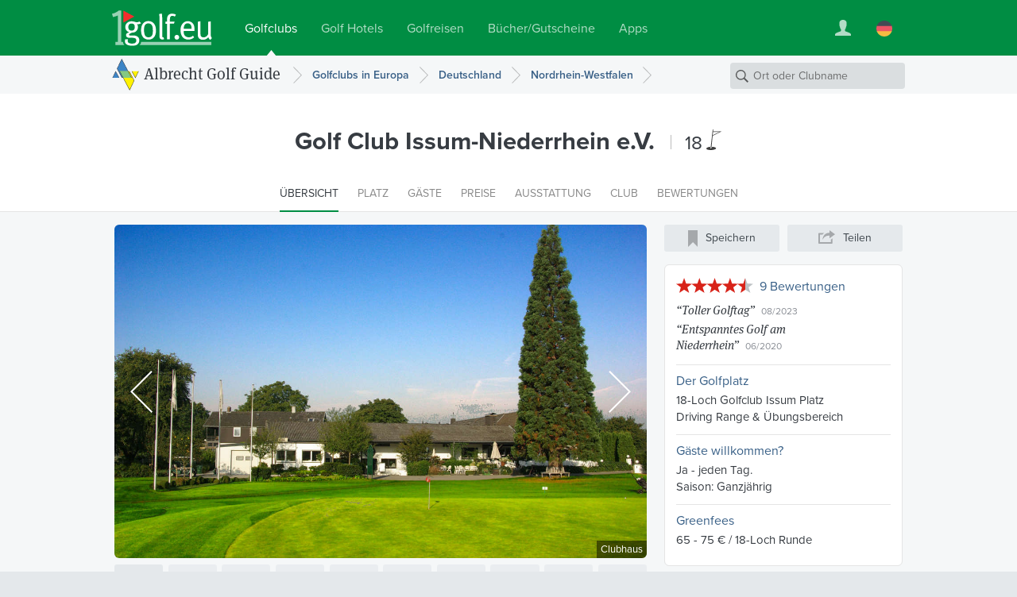

--- FILE ---
content_type: text/html; charset=UTF-8
request_url: https://www.1golf.eu/club/golf-club-issum-niederrhein-ev/
body_size: 14833
content:
<!DOCTYPE html>
<html lang="de" class="v3 no-js output-target-web">
<head>
<meta charset="utf-8">
<title>Golf Club Issum-Niederrhein e.V., Issum - Albrecht Golf Führer</title>
<meta name="description" content="Detaillierte Platz Informationen mit Fotos, Greenfees, Anfahrtsplaner, Hotels und Wetter für Golf Club Issum-Niederrhein e.V., Issum." />
<meta name="viewport" content="width=device-width, initial-scale=1.0" />
<meta name="apple-itunes-app" content="app-id=420296848">
<meta name="referrer" content="origin-when-cross-origin" />
<meta name="robots" content="index, follow, NOODP" />
<link rel="canonical" href="https://www.1golf.eu/club/golf-club-issum-niederrhein-ev/" />
<link rel="alternate" hreflang="de" href="https://www.1golf.eu/club/golf-club-issum-niederrhein-ev/" />
<link rel="alternate" hreflang="en" href="https://www.1golf.eu/en/club/golf-club-issum-niederrhein-ev/" />
<link rel="alternate" hreflang="es" href="https://www.1golf.eu/es/club/golf-club-issum-niederrhein-ev/" />
<link rel="alternate" hreflang="it" href="https://www.1golf.eu/it/club/golf-club-issum-niederrhein-ev/" />
<link rel="alternate" hreflang="x-default" href="https://www.1golf.eu/en/club/golf-club-issum-niederrhein-ev/" />
<link rel="preload" href="https://cdn-cookieyes.com/client_data/966c98ebd85cea2fdae65518/script.js"  as="script">
<link rel="preload" href="https://cdn-cookieyes.com/client_data/966c98ebd85cea2fdae65518/banner.js"  as="script">
<script>(function(w,d,s,l,i){w[l]=w[l]||[];w[l].push({'gtm.start':
new Date().getTime(),event:'gtm.js'});var f=d.getElementsByTagName(s)[0],
j=d.createElement(s),dl=l!='dataLayer'?'&l='+l:'';j.async=true;j.src=
'https://www.googletagmanager.com/gtm.js?id='+i+dl;f.parentNode.insertBefore(j,f);
})(window,document,'script','dataLayer','GTM-PS5BG792');</script>
<link rel="preconnect" href="https://use.typekit.net/">
<link rel="preconnect" href="https://use.typekit.net/" crossorigin>
<link rel="preconnect" href="https://p.typekit.net">
<link rel="preload" as="style" href="https://use.typekit.net/cld1qkm.css" />
<link rel="stylesheet" media="print" href="https://use.typekit.net/cld1qkm.css" onload="this.onload=null;this.media='all'">
<noscript><link rel="stylesheet" href="https://use.typekit.net/cld1qkm.css"></noscript><link rel="stylesheet" href="/css-v3/build/1769725997/global.css">
<link rel="stylesheet" href="/css-v3/build/1769725997/golf-club-detail.css">
<script src="/js-v3/build/1769726005/global.js" defer></script>
<script src="/js-v3/build/1769726005/golf-club-detail.js" defer></script>
<link rel="icon" href="/static/img/favicon/favicon.ico" sizes="any">
<link rel="icon" href="/static/img/favicon/favicon.svg" type="image/svg+xml">
<link rel="apple-touch-icon" href="/static/img/favicon/apple-touch-icon.png">
<link rel="manifest" href="/manifest.webmanifest">
<meta property="og:title" content="Golf Club Issum-Niederrhein e.V., Issum">
<meta property="og:description" content="Detaillierte Platz Informationen mit Fotos, Greenfees, Anfahrtsplaner, Hotels und Wetter für Golf Club Issum-Niederrhein e.V., Issum.">
<meta property="og:url" content="https://www.1golf.eu/club/golf-club-issum-niederrhein-ev/">
<meta property="og:type" content="website">
<meta property="og:site_name" content="Albrecht Golf Guide">
<meta property="og:image" content="https://www.1golf.eu/images/golfclubs/golf-club-issum-niederrhein-e-v_098083_1280-1280-70-0-0-0.jpg?v=ede5c41d">
<meta property="og:image:width" content="1280">
<meta property="og:image:height" content="857">
<meta property="og:locale" content="de_DE">
<meta name="twitter:card" content="summary_large_image">
<script type="application/ld+json">{"@context":"https://schema.org","@type":"GolfCourse","name":"Golf Club Issum-Niederrhein e.V.","url":"https://www.1golf.eu/club/golf-club-issum-niederrhein-ev/","geo":{"@type":"GeoCoordinates","latitude":"51.53155","longitude":"6.450681"},"address":{"@type":"PostalAddress","addressCountry":"DE","addressLocality":"Issum","postalCode":"47661","streetAddress":"Pauenweg 70"},"telephone":"+49 2835 92310","image":"https://www.1golf.eu/images/golfclubs/golf-club-issum-niederrhein-ev_098083_full.jpg","aggregateRating":{"@type":"AggregateRating","ratingValue":"4.3","reviewCount":"9","bestRating":"5"},"priceRange":"65 - 75 \u20ac / 18-Loch Runde"}</script>
</head>
<body class="de secure no-ads">
<noscript><iframe src="https://www.googletagmanager.com/ns.html?id=GTM-PS5BG792" height="0" width="0" style="display:none;visibility:hidden"></iframe></noscript>
<div class="page page--item page--geo-item-homepage page--golfclub-homepage"><header class="page-header page-header--green page-header-- has-navbar has-navbar-on-mobile page-header--v4"><div class="page-header__wrapper"><div class="page-header__bd"><a class="page-header__logo" title="Golfclubs bei 1Golf.eu" href="/"><img class="image" src="[data-uri]" alt="" width="126" height="45" /></a><nav class="site-menu"><ul class="link-list"><li class="site-menu-item is-selected" data-key="GOLF_CLUBS"><a class="site-menu-item__link" href="/"><span class="site-menu-item__title">Golfclubs</span></a></li><li class="site-menu-item" data-key="HOTELS"><a class="site-menu-item__link" href="/golf-hotels/"><span class="site-menu-item__title">Golf Hotels</span></a></li><li class="site-menu-item" data-key="TRAVEL"><a class="site-menu-item__link" href="/golfreisen/"><span class="site-menu-item__title">Golfreisen</span></a></li><li class="site-menu-item" data-key="SHOP"><a class="site-menu-item__link" href="/bookshop/"><span class="site-menu-item__title">Bücher/Gutscheine</span></a></li><li class="site-menu-item" data-key="MOBILE_APP"><a class="site-menu-item__link" href="/mobile-app/iphone/"><span class="site-menu-item__title">Apps</span></a></li></ul></nav><div class="page-header__toolbar"><div class="site-toolbar"><ul class="link-list"><li class="site-toolbar-item site-toolbar-item--user with-dropdown" title="Mein Konto" data-key="user"><a class="site-toolbar-item__link" href="#"><span class="icon icon--user-white"><img class="image" src="[data-uri]" alt="" /></span></a><div class="dropdown-menu dropdown" data-jsclass="DropdownMenu"><ul class="link-list"><li class="dropdown-menu-item dropdown-menu-item--sign-in"><a class="dropdown-menu-item__link" href="/sign-in/"><span class="dropdown-menu-item__title">Anmelden / Registrieren</span></a></li><li class="dropdown-menu-item dropdown-menu-item--saved-items"><a class="dropdown-menu-item__link" href="/account/saved-items/"><span class="dropdown-menu-item__title">Merkliste</span></a></li></ul></div></li><li class="site-toolbar-item site-toolbar-item--language with-dropdown" title="Sprache" data-key="language"><a class="site-toolbar-item__link" href="#"><span class="icon icon--lang-flag icon--lang-flag-de"><img class="image" src="[data-uri]" alt="" /></span></a><div class="dropdown-menu dropdown" data-jsclass="DropdownMenu"><ul class="link-list"><li class="dropdown-menu-item is-selected"><a class="dropdown-menu-item__link" href="/club/golf-club-issum-niederrhein-ev/"><span class="icon icon--lang-flag icon--lang-flag-de"><img class="image" src="[data-uri]" alt="" /></span><span class="dropdown-menu-item__title">Deutsch</span></a></li><li class="dropdown-menu-item"><a class="dropdown-menu-item__link" href="/en/club/golf-club-issum-niederrhein-ev/"><span class="icon icon--lang-flag icon--lang-flag-en"><img class="image" src="[data-uri]" alt="" /></span><span class="dropdown-menu-item__title">English</span></a></li><li class="dropdown-menu-item"><a class="dropdown-menu-item__link" href="/es/club/golf-club-issum-niederrhein-ev/"><span class="icon icon--lang-flag icon--lang-flag-es"><img class="image" src="[data-uri]" alt="" /></span><span class="dropdown-menu-item__title">Español</span></a></li><li class="dropdown-menu-item"><a class="dropdown-menu-item__link" href="/it/club/golf-club-issum-niederrhein-ev/"><span class="icon icon--lang-flag icon--lang-flag-it"><img class="image" src="[data-uri]" alt="" /></span><span class="dropdown-menu-item__title">Italiano</span></a></li></ul></div></li></ul></div></div></div></div><div class="navigation-bar navigation-bar--v4"><div class="navigation-bar__bd"><h3 class="section-logo section-logo--medium"><a class="section-logo__link" href="/">Albrecht Golf Guide</a></h3><nav class="breadcrumb-trail breadcrumb-trail--v4" role="navigation"><ol><li class="breadcrumb"><a class="breadcrumb__link" href="/golfclubs/europa/"><span class="breadcrumb__title">Golfclubs in Europa</span></a></li><li class="breadcrumb"><a class="breadcrumb__link" href="/golfclubs/deutschland/"><span class="breadcrumb__title">Deutschland</span></a></li><li class="breadcrumb"><a class="breadcrumb__link" href="/golfclubs/deutschland/nordrhein-westfalen/"><span class="breadcrumb__title">Nordrhein-Westfalen</span></a></li></ol></nav><form action="/golfclubs/" class="search-form search-form--navbar" data-search-type="local" data-item-type="golfclub" role="search"><p class="search-form__wrapper"><input type="search" name="q" class="search-form__field" value="" placeholder="Ort oder Clubname" /></p></form></div></div></header><section class="content"><div class="row-group scrollto" id="top"><div class="row row--white-bg row--centered row--page-title row--centered-page-title"><div class="row__content"><h1 class="row__title row__title--mid-length">Golf Club Issum-Niederrhein e.V.</h1><p class="gc-header-info"><span class="gc-header-info__holes"><span class="gc-header-info__holes-text">18</span><span class="gc-header-info__holes-symbol"> Loch</span></span></p></div></div><div class="row row--white-bg row--centered row--page-menu row--sticky row--extended"><nav class="row__content"><div class="page-menu"><ul class="page-menu__items"><li class="page-menu-item is-selected"><a class="page-menu-item__link" href="#top"><span class="page-menu-item__title">Übersicht</span></a></li><li class="page-menu-item"><a class="page-menu-item__link" href="#plaetze"><span class="page-menu-item__title">Platz</span></a></li><li class="page-menu-item"><a class="page-menu-item__link" href="#gaeste"><span class="page-menu-item__title">Gäste</span></a></li><li class="page-menu-item"><a class="page-menu-item__link" href="#preise"><span class="page-menu-item__title">Preise</span></a></li><li class="page-menu-item"><a class="page-menu-item__link" href="#ausstattung"><span class="page-menu-item__title">Ausstattung</span></a></li><li class="page-menu-item"><a class="page-menu-item__link" href="#club-info"><span class="page-menu-item__title">Club</span></a></li><li class="page-menu-item"><a class="page-menu-item__link" href="#bewertungen"><span class="page-menu-item__title">Bewertungen</span></a></li></ul></div></nav></div><div class="row row--super-light-bg row--right-sidebar row--item-overview row--gc-overview row--gc-overview-static"><div class="row__wrapper"><div class="row__content row__content--main"><div class="slideshow slideshow--geo-item-homepage"><div class="slideshow__images"><div class="fluid-image slideshow__image is-uninitialized is-centered" data-index="0" data-title="Clubhaus"><img class="image" src="/images/golfclubs/golf-club-issum-niederrhein-e-v_098083_1200-1200-60-0-0-0.jpg?v=ede5c41d" alt="Clubhaus" width="1200" height="803" /></div><div class="fluid-image slideshow__image is-uninitialized has-placeholder is-on-request is-centered" data-index="1" data-title="Bahn 3" data-image-url="/images/dynamic/076947/1200-1200-60-0-0-0.jpg?v=a32a3e68"><img class="image" src="[data-uri]" alt="" width="1200" height="800" /></div><div class="fluid-image slideshow__image is-uninitialized has-placeholder is-on-request is-centered" data-index="2" data-title="Bahn 14" data-image-url="/images/dynamic/076938/1200-1200-60-0-0-0.jpg?v=eee89713"><img class="image" src="[data-uri]" alt="" width="1200" height="900" /></div><div class="fluid-image slideshow__image is-uninitialized has-placeholder is-on-request is-centered" data-index="3" data-title="Brücke Bahn 17" data-image-url="/images/dynamic/076940/1200-1200-60-0-0-0.jpg?v=2752b0aa"><img class="image" src="[data-uri]" alt="" width="1200" height="900" /></div><div class="fluid-image slideshow__image is-uninitialized has-placeholder is-on-request is-centered" data-index="4" data-title="Golfen wie im Urlaub" data-image-url="/images/dynamic/076941/1200-1200-60-0-0-0.jpg?v=d2ce9e26"><img class="image" src="[data-uri]" alt="" width="1200" height="803" /></div><div class="fluid-image slideshow__image is-uninitialized has-placeholder is-on-request is-centered" data-index="5" data-title="Bahn 1" data-image-url="/images/dynamic/055074/1200-1200-60-0-0-0.jpg?v=dff068c4"><img class="image" src="[data-uri]" alt="" width="400" height="267" /></div><div class="fluid-image slideshow__image is-uninitialized has-placeholder is-on-request is-centered" data-index="6" data-title="Pauenhof" data-image-url="/images/dynamic/076944/1200-1200-60-0-0-0.jpg?v=21c98ff6"><img class="image" src="[data-uri]" alt="" width="1200" height="800" /></div><div class="fluid-image slideshow__image is-uninitialized has-placeholder is-on-request is-centered" data-index="7" data-title="Bahn 14" data-image-url="/images/dynamic/076943/1200-1200-60-0-0-0.jpg?v=335aca5d"><img class="image" src="[data-uri]" alt="" width="1200" height="800" /></div><div class="fluid-image slideshow__image is-uninitialized has-placeholder is-on-request is-centered" data-index="8" data-title="Übungsareal &quot;Alte 6&quot;" data-image-url="/images/dynamic/076945/1200-1200-60-0-0-0.jpg?v=4a25804e"><img class="image" src="[data-uri]" alt="" width="1200" height="800" /></div><div class="fluid-image slideshow__image is-uninitialized has-placeholder is-on-request is-centered" data-index="9" data-title="Bahn 1" data-image-url="/images/dynamic/076946/1200-1200-60-0-0-0.jpg?v=9c78e61d"><img class="image" src="[data-uri]" alt="" width="1200" height="800" /></div><div class="fluid-image slideshow__image is-uninitialized has-placeholder is-on-request is-centered" data-index="10" data-title="Bahn 8" data-image-url="/images/dynamic/076942/1200-1200-60-0-0-0.jpg?v=ce6f941a"><img class="image" src="[data-uri]" alt="" width="1200" height="800" /></div></div><div class="slideshow__thumbs"><a href="/images/golfclubs/golf-club-issum-niederrhein-ev_098083_full.jpg" title="Clubhaus" class="fluid-image slideshow__thumb is-selected is-uninitialized has-placeholder is-lazy is-centered" data-index="0" data-image-url="/images/dynamic/098083/120-120-60-0-0-0.jpg?v=ede5c41d"><img class="image" src="[data-uri]" alt="Clubhaus" width="120" height="80" /></a><a href="/images/golfclubs/golf-club-issum-niederrhein-ev_076947_full.jpg" title="Bahn 3" class="fluid-image slideshow__thumb is-uninitialized has-placeholder is-lazy is-centered" data-index="1" data-image-url="/images/dynamic/076947/120-120-60-0-0-0.jpg?v=a32a3e68"><img class="image" src="[data-uri]" alt="Bahn 3" width="120" height="80" /></a><a href="/images/golfclubs/golf-club-issum-niederrhein-ev_076938_full.jpg" title="Bahn 14" class="fluid-image slideshow__thumb is-uninitialized has-placeholder is-lazy is-centered" data-index="2" data-image-url="/images/dynamic/076938/120-120-60-0-0-0.jpg?v=eee89713"><img class="image" src="[data-uri]" alt="Bahn 14" width="120" height="90" /></a><a href="/images/golfclubs/golf-club-issum-niederrhein-ev_076940_full.jpg" title="Brücke Bahn 17" class="fluid-image slideshow__thumb is-uninitialized has-placeholder is-lazy is-centered" data-index="3" data-image-url="/images/dynamic/076940/120-120-60-0-0-0.jpg?v=2752b0aa"><img class="image" src="[data-uri]" alt="Brücke Bahn 17" width="120" height="90" /></a><a href="/images/golfclubs/golf-club-issum-niederrhein-ev_076941_full.jpg" title="Golfen wie im Urlaub" class="fluid-image slideshow__thumb is-uninitialized has-placeholder is-lazy is-centered" data-index="4" data-image-url="/images/dynamic/076941/120-120-60-0-0-0.jpg?v=d2ce9e26"><img class="image" src="[data-uri]" alt="Golfen wie im Urlaub" width="120" height="80" /></a><a href="/images/golfclubs/golf-club-issum-niederrhein-ev_055074_full.jpg" title="Bahn 1" class="fluid-image slideshow__thumb is-uninitialized has-placeholder is-lazy is-centered" data-index="5" data-image-url="/images/dynamic/055074/120-120-60-0-0-0.jpg?v=dff068c4"><img class="image" src="[data-uri]" alt="Bahn 1" width="120" height="80" /></a><a href="/images/golfclubs/golf-club-issum-niederrhein-ev_076944_full.jpg" title="Pauenhof" class="fluid-image slideshow__thumb is-uninitialized has-placeholder is-lazy is-centered" data-index="6" data-image-url="/images/dynamic/076944/120-120-60-0-0-0.jpg?v=21c98ff6"><img class="image" src="[data-uri]" alt="Pauenhof" width="120" height="80" /></a><a href="/images/golfclubs/golf-club-issum-niederrhein-ev_076943_full.jpg" title="Bahn 14" class="fluid-image slideshow__thumb is-uninitialized has-placeholder is-lazy is-centered" data-index="7" data-image-url="/images/dynamic/076943/120-120-60-0-0-0.jpg?v=335aca5d"><img class="image" src="[data-uri]" alt="Bahn 14" width="120" height="80" /></a><a href="/images/golfclubs/golf-club-issum-niederrhein-ev_076945_full.jpg" title="Übungsareal &quot;Alte 6&quot;" class="fluid-image slideshow__thumb is-uninitialized has-placeholder is-lazy is-centered" data-index="8" data-image-url="/images/dynamic/076945/120-120-60-0-0-0.jpg?v=4a25804e"><img class="image" src="[data-uri]" alt="Übungsareal &quot;Alte 6&quot;" width="120" height="80" /></a><a href="/images/golfclubs/golf-club-issum-niederrhein-ev_076946_full.jpg" title="Bahn 1" class="fluid-image slideshow__thumb is-uninitialized has-placeholder is-lazy is-centered" data-index="9" data-image-url="/images/dynamic/076946/120-120-60-0-0-0.jpg?v=9c78e61d"><img class="image" src="[data-uri]" alt="Bahn 1" width="120" height="80" /></a><a href="/images/golfclubs/golf-club-issum-niederrhein-ev_076942_full.jpg" title="Bahn 8" class="fluid-image slideshow__thumb is-uninitialized has-placeholder is-lazy is-centered" data-index="10" data-image-url="/images/dynamic/076942/120-120-60-0-0-0.jpg?v=ce6f941a"><img class="image" src="[data-uri]" alt="Bahn 8" width="120" height="80" /></a></div></div><div class="gc-contact-sheet"><div class="item-logo"><img class="image" src="/images/dynamic/076921/210-210-95-0-0-0.png?v=07c3c9c9" alt="Golf Club Issum-Niederrhein e.V. (Logo)" width="105" height="105" /></div><div class="address-view vcard"><p class="address-view__name fn"><strong>Golf Club Issum-Niederrhein e.V.</strong></p><p class="address-view__addr adr">Pauenweg 70, D-47661 Issum, Deutschland</p><div class="address-view__contacts"><p class="address-view__numbers"><span class="address-view__phone">Tel.: <span class="tel">+49 2835 92310</span></span></p><p class="address-view__links"><a href="mailto:collector@golfclub-issum.de" class="email">collector@golfclub-issum.de</a><br/><a href="http://www.golfclub-issum.de" class="url" target="_blank">www.golfclub-issum.de</a></p></div></div><div class="mini-map"><div class="mini-map__marker" style="left: 18px; top: 49px;"></div><img class="image mini-map__map" src="/img/static/mini-maps/de@2x.png" alt="" width="120" height="120" /></div></div></div><div class="row__content row__content--sidebar"><div class="item-toolbar"><ul class="link-list"><li class="item-toolbar-button item-toolbar-button--map"><button class="item-toolbar-button__button"><span class="icon icon--location-gray"><img class="image" src="[data-uri]" alt="" /></span><span class="item-toolbar-button__title">Karte</span></button></li><li class="item-toolbar-button item-toolbar-button--bookmark" data-link="/account/saved-items/?a=add&amp;itemId=12986"><button class="item-toolbar-button__button"><span class="icon icon--bookmark-gray"><img class="image" src="[data-uri]" alt="" /></span><span class="item-toolbar-button__title">Speichern</span></button></li><li class="item-toolbar-button item-toolbar-button--share" data-share-title="Golf Club Issum-Niederrhein e.V." data-share-image-url="https://www.1golf.eu/images/golfclubs/golf-club-issum-niederrhein-ev_098083_full.jpg"><button class="item-toolbar-button__button"><span class="icon icon--share-gray"><img class="image" src="[data-uri]" alt="" /></span><span class="item-toolbar-button__title">Teilen</span></button></li></ul></div><div class="item-overview"><div class="gc-summary"><div class="gc-summary-item gc-summary-item--reviews"><div class="gc-summary-item__title"><span class="rating-stars rating-stars--large" data-rating="4.3333333333"><span class="rating-stars__stars rating-stars__stars--45">4.3 von 5 Sternen</span></span><a class="gc-summary-item__link" data-num="9" href="/club/golf-club-issum-niederrhein-ev/bewertungen/">9 Bewertungen</a></div><div class="gc-summary-item__content"><ul class="gc-summary-item__review-stubs"><li class="review-stub"><span class="review-stub__title">&ldquo;<a class="review-stub__link" href="/club/golf-club-issum-niederrhein-ev/bewertungen/#review-be34a9f6e3">Toller Golftag</a>&rdquo;</span><span class="review-stub__date">08/2023</span></li><li class="review-stub"><span class="review-stub__title">&ldquo;<a class="review-stub__link" href="/club/golf-club-issum-niederrhein-ev/bewertungen/#review-703d4ee2c6">Entspanntes Golf am Niederrhein</a>&rdquo;</span><span class="review-stub__date">06/2020</span></li></ul></div></div><div class="gc-summary-item gc-summary-item--courses"><div class="gc-summary-item__title"><a class="gc-summary-item__link" href="#plaetze">Der Golfplatz</a></div><div class="gc-summary-item__content"><ul class="gc-summary-item__features"><li class="gc-summary-item__feature">18-Loch Golfclub Issum Platz</li><li class="gc-summary-item__feature">Driving Range  &amp;  Übungsbereich</li></ul></div></div><div class="gc-summary-item gc-summary-item--guests"><div class="gc-summary-item__title"><a class="gc-summary-item__link" href="#gaeste">Gäste willkommen?</a></div><div class="gc-summary-item__content"><p>Ja - jeden Tag.</p><p>Saison: Ganzjährig</p></div></div><div class="gc-summary-item gc-summary-item--rates"><div class="gc-summary-item__title"><a class="gc-summary-item__link" href="#preise">Greenfees</a></div><div class="gc-summary-item__content"><p>65 - 75 € / 18-Loch Runde</p></div></div></div><div class="gc-weather-preview"><div class="weather-forecast-stubs"><div class="weather-forecast-stub"><img class="image weather-forecast-stub__icon" src="/img/static/weather/conditions@2x/2.png" alt="heiter" width="62" height="56" /><div class="weather-forecast-stub__info"><p class="weather-forecast-stub__day">Freitag</p><p class="weather-forecast-stub__temperature">5&deg;C</p></div></div><div class="weather-forecast-stub"><img class="image weather-forecast-stub__icon" src="/img/static/weather/conditions@2x/4.png" alt="stark bewölkt" width="62" height="56" /><div class="weather-forecast-stub__info"><p class="weather-forecast-stub__day">Samstag</p><p class="weather-forecast-stub__temperature">9&deg;C</p></div></div><div class="weather-forecast-stub"><img class="image weather-forecast-stub__icon" src="/img/static/weather/conditions@2x/5.png" alt="bedeckt" width="62" height="56" /><div class="weather-forecast-stub__info"><p class="weather-forecast-stub__day">Sonntag</p><p class="weather-forecast-stub__temperature">7&deg;C</p></div></div></div><a class="learn-more-link learn-more-link--medium" href="/club/golf-club-issum-niederrhein-ev/golfwetter/">5-Tages-Vorhersage</a></div></div></div></div></div></div><div class="row row--white-bg row--right-sidebar row--item-details row--gc-details"><div class="row__wrapper"><div class="row__content row__content--main"><div class="scrollto block-group block-group--gc-editorial" id="plaetze"><section class="block block--editorial block--text"><div class="block__content"><header class="block__header"><h2 class="block__title">Charakteristik</h2></header><div class="block__bd"><p>Sportliche Herausforderung mit überdurchschnittlicher Platzqualität am linken Niederrhein</p>
<p>Das Greenkeeper-Team unter Regie von Heiner Oppenberg hat den 18-Loch-Platz an der Issumer Fleuth zu einem echten Kleinod für Golfer aller Handicap-Klassen entwickelt. Markenzeichen ist die überdurchschnittliche Platzqualität.</p>
<p>In Issum wird ganzjährig auf Sommergrüns gespielt. Aus dem einstigen „Geheim-Tipp“ ist inzwischen für viele Golfer am Niederrhein eine Anlage geworden, die man mehr als einmal im Jahr gespielt haben muss.</p>
<p></p>
<p>Issum ist eine Anlage mit zwei Gesichtern: Genaues Spiel wird mit guten Scores belohnt, an eher schlechten Tagen wächst Loch für Loch der Wunsch, das Eisen 3 im Bag mit einer Säge zu tauschen. Auf den ersten neun Löchern (Par 35) sorgen lange Par-4-Bahnen (1 und 8), ein relativ enges Par-5-Loch (Bahn 6) und mehr Bäume als dem Golfer lieb sind (Bahnen 4 und 9) für die größten Herausforderungen. Wer auf den zweiten neun Loch das anspruchsvolle Par 3 auf der Bahn 10 bewältigt hat, darf sich auf drei kurze Par-4-Löcher freuen. Ungewöhnlich: Ab Bahn 14 gibt es kein Par-4-Loch mehr – drei Par-5-Löcher (14, 15 und 18) und zwei Par-3-Löcher (16, 17) schließen die Runde zurück ins Clubhaus ab.</p></div></div></section><section class="block block--golfclub block--gc-courses"><div class="block__content"><header class="block__header"><h2 class="block__title">Der Golfplatz</h2></header><div class="block__bd"><div class="block-section gc-course"><h3 class="block-section__title">18-Loch Golfclub Issum Platz</h3><p class="gc-course__credits">Eröffnet 1973. Design: <a class="gc-course__architect" href="/golfclubs/nach-architekt/rainer-preissmann/">Rainer Preißmann</a>. Typ: Parkland.</p><p class="gc-course__design"><strong>Gelände:</strong> Flach mit Wasserhindernissen</p><div class="gc-course__difficulty"><p><strong>Schwierigkeitsgrad: </strong><span>Sportlich - Anspruchsvoll</span></p><div class="difficulty-indicator difficulty-indicator--level-4"><div class="difficulty-indicator__bar difficulty-indicator__bar--active"></div><div class="difficulty-indicator__bar difficulty-indicator__bar--active"></div><div class="difficulty-indicator__bar difficulty-indicator__bar--active"></div><div class="difficulty-indicator__bar difficulty-indicator__bar--active"></div><div class="difficulty-indicator__bar"></div></div></div><div class="gc-course__scorecards"><div class="gc-scorecard"><h4 class="gc-scorecard__title">Scorekarte</h4><table class="data-table data-table--light data-table--5cols gc-scorecard__table"><thead><tr class="data-table__header"><th class="data-table__header-cell data-table__header-cell--tee">Tee</th><th class="data-table__header-cell data-table__header-cell--par">Par</th><th class="data-table__header-cell data-table__header-cell--cr">CR</th><th class="data-table__header-cell data-table__header-cell--slope">Slope</th><th class="data-table__header-cell data-table__header-cell--length">Länge</th></tr></thead><tbody><tr class="data-table__row gc-tee gc-tee--yellow"><td class="data-table__cell data-table__cell--tee"><span class="gc-tee__name">Gelb (Herren)</span></td><td class="data-table__cell data-table__cell--par">71</td><td class="data-table__cell data-table__cell--cr">71.5</td><td class="data-table__cell data-table__cell--slope">126</td><td class="data-table__cell data-table__cell--length">5737 m</td></tr><tr class="data-table__row gc-tee gc-tee--red"><td class="data-table__cell data-table__cell--tee"><span class="gc-tee__name">Rot (Damen)</span></td><td class="data-table__cell data-table__cell--par">71</td><td class="data-table__cell data-table__cell--cr">72.3</td><td class="data-table__cell data-table__cell--slope">125</td><td class="data-table__cell data-table__cell--length">4921 m</td></tr></tbody></table></div></div></div><div id="practice-facilities" class="block-section"><h3 class="block-section__title">Übungsmöglichkeiten</h3><ul class="rich-text__list"><li class="rich-text__list-item"><strong>Driving Range</strong> (20 Rangeabschläge, davon 7 überdacht)</li><li class="rich-text__list-item">Putting Green</li><li class="rich-text__list-item">Pitching Green</li><li class="rich-text__list-item">Chipping Green</li><li class="rich-text__list-item">Übungsbunker</li><li class="rich-text__list-item">3 Loch Kurzplatz</li></ul></div></div></div></section></div><section id="gaeste" class="block block--golfclub scrollto block--gc-guests"><div class="block__content"><header class="block__header"><h2 class="block__title">Gästeinformation</h2></header><div class="block__bd"><div class="block-section"><h3 class="block-section__title">18-Loch Golfclub Issum Platz</h3><p class="gc-guests__text">Gäste sind jederzeit willkommen.<br/>Anmeldung ist notwendig.<br/>Clubausweis mit eingetragenem Handicap (54) ist erforderlich.</p><p>VcG-Spieler sind zugelassen.</p></div><div class="block-section"><h3 class="block-section__title">Etikette</h3><p class="dressCode">Softspikes erforderlich.</p><p>Hunde angeleint erlaubt.</p><p>GPS-Geräte zugelassen.</p></div></div></div></section><section id="preise" class="block block--golfclub scrollto block--gc-rates"><div class="block__content"><header class="block__header"><h2 class="block__title">Greenfee-Preise</h2></header><div class="block__bd"><div class="block-section"><h3 class="block-section__title">18-Loch Golfclub Issum Platz</h3><table class="data-table data-table--light data-table--3cols gc-rates__table--green-fees data-table--with-seasons-or-groups"><thead><tr class="data-table__header"><th class="data-table__header-cell data-table__header-cell--type">Greenfee</th><th class="data-table__header-cell data-table__header-cell--wd">Mo. - Fr.</th><th class="data-table__header-cell data-table__header-cell--we">Sa./So./Feiertage</th></tr></thead><tbody><tr class="data-table__row data-table__row--type"><td class="data-table__cell data-table__cell--type" colspan="3">18-Loch-Greenfee</td></tr><tr class="data-table__row data-table__row--sub"><td class="data-table__cell data-table__cell--type">Regulär</td><td class="data-table__cell data-table__cell--wd"><span class="gc-rate--native">65 €</span></td><td class="data-table__cell data-table__cell--we"><span class="gc-rate--native">75 €</span></td></tr><tr class="data-table__row data-table__row--sub"><td class="data-table__cell data-table__cell--type">Jugendl./Stud. bis 28 Jahre</td><td class="data-table__cell data-table__cell--wd"><span class="gc-rate--native">30 €</span></td><td class="data-table__cell data-table__cell--we"><span class="gc-rate--native">30 €</span></td></tr><tr class="data-table__row data-table__row--sub"><td class="data-table__cell data-table__cell--type">VcG-Spieler</td><td class="data-table__cell data-table__cell--wd"><span class="gc-rate--native">75 €</span></td><td class="data-table__cell data-table__cell--we"><span class="gc-rate--native">85 €</span></td></tr><tr class="data-table__row data-table__row--sub"><td class="data-table__cell data-table__cell--type">Gäste von Mitgliedern</td><td class="data-table__cell data-table__cell--wd"><span class="gc-rate--native">50 €</span></td><td class="data-table__cell data-table__cell--we"><span class="gc-rate--native">50 €</span></td></tr><tr class="data-table__row data-table__row--type"><td class="data-table__cell data-table__cell--type" colspan="3">9-Loch-Greenfee</td></tr><tr class="data-table__row data-table__row--sub data-table__row--last-in-group"><td class="data-table__cell data-table__cell--type">Regulär</td><td class="data-table__cell data-table__cell--wd"><span class="gc-rate--native">40 €</span></td><td class="data-table__cell data-table__cell--we"><span class="gc-rate--native">50 €</span></td></tr><tr class="data-table__row data-table__row--sub data-table__row--last-in-group"><td class="data-table__cell data-table__cell--type">Jugendl./Stud. bis 28 Jahre</td><td class="data-table__cell data-table__cell--wd"><span class="gc-rate--native">20 €</span></td><td class="data-table__cell data-table__cell--we"><span class="gc-rate--native">20 €</span></td></tr><tr class="data-table__row data-table__row--sub data-table__row--last-in-group"><td class="data-table__cell data-table__cell--type">VcG-Spieler</td><td class="data-table__cell data-table__cell--wd"><span class="gc-rate--native">50 €</span></td><td class="data-table__cell data-table__cell--we"><span class="gc-rate--native">60 €</span></td></tr><tr class="data-table__row data-table__row--sub data-table__row--last-in-group"><td class="data-table__cell data-table__cell--type">Gäste von Mitgliedern</td><td class="data-table__cell data-table__cell--wd"><span class="gc-rate--native">35 €</span></td><td class="data-table__cell data-table__cell--we"><span class="gc-rate--native">35 €</span></td></tr></tbody></table></div><div class="block-section gc-rates__range-fees"><h3 class="block-section__title">Driving Range</h3><table class="data-table data-table--light data-table--2cols gc-rates__table--range-fees"><thead><tr class="data-table__header"><th class="data-table__header-cell data-table__header-cell--type"></th><th class="data-table__header-cell data-table__header-cell--wd">Montag - Sonntag</th></tr></thead><tbody><tr class="data-table__row"><td class="data-table__cell data-table__cell--type">Benutzung der Driving Range</td><td class="data-table__cell data-table__cell--wd">kostenlos</td></tr><tr class="data-table__row"><td class="data-table__cell data-table__cell--type">Balltoken (20 Bälle)</td><td class="data-table__cell data-table__cell--wd"><span class="gc-rate--native">1 €</span></td></tr></tbody></table></div></div></div></section><section id="ausstattung" class="block block--golfclub scrollto block--gc-amenities"><div class="block__content"><header class="block__header"><h2 class="block__title">Ausstattung</h2></header><div class="block__bd"><div class="block-section gc-amenities"><h3 class="block-section__title">Club Einrichtungen</h3><ul class="rich-text__list"><li class="rich-text__list-item">Clubhaus</li><li class="rich-text__list-item">Gästesanitär</li><li class="rich-text__list-item">Birdiekarte</li></ul></div><div class="block-section gc-business gc-business--restaurant"><h3 class="block-section__title">Restaurant</h3><p class="gc-business__info"><strong class="gc-business__name">Par 71 by Matthias Busch</strong><br/>Tel.: 02835-923119<br/>Kreditkarten akzeptiert.<br/>Ruhetag: Montag</p></div><div class="block-section gc-amenities"><h3 class="block-section__title">Ausrüstung zur Miete</h3><ul class="rich-text__list"><li class="rich-text__list-item">Leihschläger</li><li class="rich-text__list-item">Trolley zu mieten</li><li class="rich-text__list-item">Elektrocart zu mieten</li></ul></div></div></div></section><section id="club-info" class="block block--golfclub scrollto block--gc-info"><div class="block__content"><header class="block__header"><h2 class="block__title">Der Club</h2></header><div class="block__bd"><div class="block-section gc-info"><h3 class="block-section__title">Clubinfos</h3><p><strong>Gegründet</strong>: 1973<br/><strong>Mitgliedschaft</strong>: möglich</p></div><div class="block-section gc-persons"><h3 class="block-section__title">Personen</h3><table class="data-table data-table--light data-table--2cols"><thead><tr class="data-table__header"><th class="data-table__header-cell data-table__header-cell--position">Position</th><th class="data-table__header-cell data-table__header-cell--name">Name</th></tr></thead><tbody><tr class="data-table__row"><td class="data-table__cell data-table__cell--position">Präsident</td><td class="data-table__cell data-table__cell--name"><span class="gc-person__name">Alfred Glander</span></td></tr><tr class="data-table__row"><td class="data-table__cell data-table__cell--position">Vizepräsident</td><td class="data-table__cell data-table__cell--name"><span class="gc-person__name">Martin Schaffrath</span></td></tr><tr class="data-table__row"><td class="data-table__cell data-table__cell--position">Clubmanager</td><td class="data-table__cell data-table__cell--name"><span class="gc-person__name">Jonas Stachel</span><span class="gc-person__contacts"><span class="gc-person__phone">02835-92310</span> <a class="gc-person__email" href="mailto:collector@golfclub-issum.de">E-mail</a></span></td></tr><tr class="data-table__row data-table__row--extra"><td class="data-table__cell data-table__cell--position">Clubsekretärin</td><td class="data-table__cell data-table__cell--name"><span class="gc-person__name">Irmi Roets</span><span class="gc-person__contacts"><span class="gc-person__phone">02835-92310</span> <a class="gc-person__email" href="mailto:collector@golfclub-issum.de">E-mail</a></span></td></tr><tr class="data-table__row data-table__row--extra"><td class="data-table__cell data-table__cell--position">Clubsekretärin</td><td class="data-table__cell data-table__cell--name"><span class="gc-person__name">Iris Thiel</span><span class="gc-person__contacts"><span class="gc-person__phone">02835 92310</span> <a class="gc-person__email" href="mailto:collector@golfclub-issum.de">E-mail</a></span></td></tr><tr class="data-table__row data-table__row--extra"><td class="data-table__cell data-table__cell--position">Headgreenkeeper</td><td class="data-table__cell data-table__cell--name"><span class="gc-person__name">Heiner Oppenberg</span></td></tr></tbody></table></div></div></div></section></div><div class="row__content row__content--sidebar"><div class="gc-sidebar-content m-scrollto" id="in-der-naehe"><div class="map-preview"><div class="fluid-image map-preview__image is-uninitialized has-placeholder is-lazy is-centered" data-image-url="https://api.mapbox.com/styles/v1/albrechtgolf/cjly6zd8c43nf2snus8pc9iif/static/6.450681,51.53155,8/300x200?access_token=pk.eyJ1IjoiYWxicmVjaHRnb2xmIiwiYSI6ImNqbHhjNW1xeTBhZDkzanBnMmR3dmw4OWoifQ.8shmWDiKiECB695FqkgojQ" data-hd-image-url="https://api.mapbox.com/styles/v1/albrechtgolf/cjly6zd8c43nf2snus8pc9iif/static/url-https%3A%2F%2Fwww.1golf.eu%2Fimg%2Fstatic%2Fmarkers%2Fgolf%2Fmarker-centered%402x.png(6.45068,51.53155)/6.450681,51.53155,8/300x200@2x?access_token=pk.eyJ1IjoiYWxicmVjaHRnb2xmIiwiYSI6ImNqbHhjNW1xeTBhZDkzanBnMmR3dmw4OWoifQ.8shmWDiKiECB695FqkgojQ" data-hd-image-dimensions="600,400"><img class="image" src="[data-uri]" alt="" width="300" height="200" /></div><a class="map-preview__button"><span>Größere Karte / Route</span></a></div><section class="block block--nearby-items block--nearby-hotels"><div class="block__content"><header class="block__header"><h2 class="block__title">Hotels in der Nähe</h2></header><div class="block__bd"><a class="item-box item-box--hotel item-box--nearby-geo-item item-box--nearby-hotel" data-item-id="14973" data-item-type="hotel" href="/hotel/landhotel-voshoevel/"><div class="fluid-image item-box__image is-uninitialized has-placeholder is-lazy is-centered" data-image-url="/images/dynamic/091504/300-300-50-0-0-0.jpg?v=e96b0548"><img class="image" src="[data-uri]" alt="Landhotel Voshövel" width="300" height="183" /></div><div class="item-box__info"><h3 class="item-box__title"><span class="item-box__title-text">Landhotel Voshövel</span> <span class="hotel-stars hotel-stars--medium" data-num-stars="4" data-superior="true"><span class="hotel-stars__stars hotel-stars__stars--40">4 Sterne</span> <span class="hotel-stars__extra">Superior</span></span></h3><p class="item-box__loc with-icon">Schermbeck <span class="item-box__distance">(28 km)</span></p></div></a><a class="item-box item-box--hotel item-box--nearby-geo-item item-box--nearby-hotel" data-item-id="24344" data-item-type="hotel" href="/hotel/landhotel-jammertal/"><div class="fluid-image item-box__image is-uninitialized has-placeholder is-lazy is-centered" data-image-url="/images/dynamic/013764/300-300-50-0-0-0.jpg?v=bfed4eaa"><img class="image" src="[data-uri]" alt="Landhotel Jammertal" width="300" height="179" /></div><div class="item-box__info"><h3 class="item-box__title"><span class="item-box__title-text">Landhotel Jammertal</span> <span class="hotel-stars hotel-stars--medium" data-num-stars="4"><span class="hotel-stars__stars hotel-stars__stars--40">4 Sterne</span></span></h3><p class="item-box__loc with-icon">Datteln-Ahsen <span class="item-box__distance">(59 km)</span></p></div></a></div><div class="block__footer"><a class="learn-more-link learn-more-link--small" href="/golf-hotels/suche/?loc=item%3A12986%7Cr60" rel="nofollow">Siehe alle</a></div></div></section><section class="block block--nearby-items block--nearby-golfclubs"><div class="block__content"><header class="block__header"><h2 class="block__title">Golfclubs in der Nähe</h2></header><div class="block__bd"><a class="item-box item-box--golfclub item-box--nearby-geo-item item-box--nearby-golfclub" data-item-id="13234" data-item-type="golfclub" href="/club/golfclub-am-kloster-kamp/"><div class="fluid-image item-box__image is-uninitialized has-placeholder is-lazy is-centered" data-image-url="/images/dynamic/029863/300-300-50-0-0-0.jpg?v=fd1dd89d"><img class="image" src="[data-uri]" alt="GC Am Kloster Kamp" width="300" height="225" /></div><div class="item-box__info"><h3 class="item-box__title"><span class="item-box__title-text">GC Am Kloster Kamp</span></h3><p class="item-box__loc with-icon">Kamp-Lintfort <span class="item-box__distance">(5 km)</span></p><p class="item-box__rating"><span class="rating-stars rating-stars--small" data-rating="4"><span class="rating-stars__stars rating-stars__stars--40">4.0 von 5 Sternen</span></span> <span class="item-box__num-reviews">(6)</span></p><span class="item-box__num-holes">18</span> Loch <span class="item-box__short-gf-range-info "><span class="item-box__gf-rate">60-80 €</span><span class="item-box__gf-info"> / 18-Loch Runde</span></span></div></a><a class="item-box item-box--golfclub item-box--nearby-geo-item item-box--nearby-golfclub" data-item-id="13231" data-item-type="golfclub" href="/club/golfanlage-schloss-haag/"><div class="fluid-image item-box__image is-uninitialized has-placeholder is-lazy is-centered" data-image-url="/images/dynamic/030123/300-300-50-0-0-0.jpg?v=92e53e93"><img class="image" src="[data-uri]" alt="Golfanlage Schloss Haag" width="300" height="183" /></div><div class="item-box__info"><h3 class="item-box__title"><span class="item-box__title-text">Golfanlage Schloss Haag</span></h3><p class="item-box__loc with-icon">Geldern <span class="item-box__distance">(9 km)</span></p><p class="item-box__rating"><span class="rating-stars rating-stars--small" data-rating="3.8"><span class="rating-stars__stars rating-stars__stars--40">3.8 von 5 Sternen</span></span> <span class="item-box__num-reviews">(5)</span></p><span class="item-box__num-holes">18</span> Loch <span class="item-box__short-gf-range-info "><span class="item-box__gf-rate">60-70 €</span><span class="item-box__gf-info"> / 18-Loch Runde</span></span></div></a><a class="item-box item-box--golfclub item-box--nearby-geo-item item-box--nearby-golfclub" data-item-id="13158" data-item-type="golfclub" href="/club/golfclub-niep/"><div class="fluid-image item-box__image is-uninitialized has-placeholder is-lazy is-centered" data-image-url="/images/dynamic/107609/300-300-50-0-0-0.jpg?v=1e26ca66"><img class="image" src="[data-uri]" alt="GC Niep" width="300" height="200" /></div><div class="item-box__info"><h3 class="item-box__title"><span class="item-box__title-text">GC Niep</span></h3><p class="item-box__loc with-icon">Neukirchen-Vluyn <span class="item-box__distance">(15 km)</span></p><p class="item-box__rating"><span class="rating-stars rating-stars--small" data-rating="3.764706"><span class="rating-stars__stars rating-stars__stars--40">3.8 von 5 Sternen</span></span> <span class="item-box__num-reviews">(17)</span></p><span class="item-box__num-holes">18/9</span> Loch <span class="item-box__short-gf-range-info "><span class="item-box__gf-rate">70-80 €</span><span class="item-box__gf-info"> / 18-Loch Runde</span></span></div></a></div><div class="block__footer"><a class="learn-more-link learn-more-link--small" href="/golfclubs/?loc=item%3A12986&amp;name=&amp;r=60" rel="nofollow">Siehe alle</a></div></div></section><section class="block block--nearby-items block--nearby-services"><div class="block__content"><header class="block__header"><h2 class="block__title">Weitere Empfehlungen</h2></header><div class="block__bd"><a class="item-box item-box--service item-box--nearby-geo-item item-box--nearby-service" data-item-id="28649" data-item-type="service" href="/biz/german-golf-academy-ihre-golfschule-mit-golfkursen-weltweit/"><div class="fluid-image item-box__image is-uninitialized has-placeholder is-lazy is-centered" data-image-url="/images/dynamic/026157/300-300-50-0-0-0.jpg?v=1efc06c0"><img class="image" src="[data-uri]" alt="German Golf Academy – Ihre Golfschule mit Golfkursen weltweit" width="300" height="200" /></div><div class="item-box__info"><h3 class="item-box__title"><span class="item-box__title-text">German Golf Academy – Ihre Golfschule mit Golfkursen weltweit</span></h3><p class="item-box__loc with-icon">Palma de Mallorca/Polígono Son Oms, Spanien</p></div></a></div></div></section></div></div></div></div><div id="bewertungen" class="row row--white-bg row--right-sidebar scrollto m-scrollto row--item-reviews row--gc-reviews"><div class="row__wrapper"><div class="row__content row__content--main"><section class="block block--golfclub block--gc-reviews"><div class="block__content"><header class="block__header"><h2 class="block__title">Bewertungen</h2></header><div class="block__bd"><div class="gc-reviews__summary"><p class="gc-reviews__overall-rating"><span class="rating-stars rating-stars--large" data-rating="4.3333333333"><span class="rating-stars__stars rating-stars__stars--45">4.3 von 5 Sternen</span></span><span class="gc-reviews__num"><a href="/club/golf-club-issum-niederrhein-ev/bewertungen/"><span class="count">9</span> Bewertungen</a></span></p><table class="rating-distribution"><tbody><tr class="rating-distribution__row--std"><td class="rating-distribution__label">5 Sterne:</td><td class="rating-distribution__gfx" title="56%"><div class="rating-distribution__indicator" style="width:56%;"></div></td><td class="rating-distribution__count">5</td></tr><tr class="rating-distribution__row--std"><td class="rating-distribution__label">4 Sterne:</td><td class="rating-distribution__gfx" title="33%"><div class="rating-distribution__indicator" style="width:33%;"></div></td><td class="rating-distribution__count">3</td></tr><tr class="rating-distribution__row--empty"><td class="rating-distribution__label">3 Sterne:</td><td class="rating-distribution__gfx" title="0%"><div class="rating-distribution__indicator" style="width:0%;"></div></td><td class="rating-distribution__count">0</td></tr><tr class="rating-distribution__row--std"><td class="rating-distribution__label">2 Sterne:</td><td class="rating-distribution__gfx" title="11%"><div class="rating-distribution__indicator" style="width:11%;"></div></td><td class="rating-distribution__count">1</td></tr><tr class="rating-distribution__row--empty"><td class="rating-distribution__label">1 Stern:</td><td class="rating-distribution__gfx" title="0%"><div class="rating-distribution__indicator" style="width:0%;"></div></td><td class="rating-distribution__count">0</td></tr></tbody></table><button  class="form-button gc-reviews__write-button form-button--large form-button--primary" data-writer-url="/create-review/?itemId=12986" type="button">Eine Bewertung schreiben</button></div><div class="block-section gc-reviews__list"><h3 class="block-section__title">Die neuesten Bewertungen</h3><div id="review-be34a9f6e3" class="review review--golfclub" data-review-id="be34a9f6e3"><div class="review__author"><img src="/img/static/avatars/default-80@2x.png" class="review__author-image" loading="lazy" alt=""/><div class="review__author-details"><span class="review__author-name">CBoomes</span> <span class="review__author-count">1 Bewertung</span></div></div><div class="review__wrapper"><div class="review-content review-content--original"><h4 class="review-content__title">Toller Golftag</h4><p class="review-content__info"><span class="rating-stars rating-stars--medium" data-rating="5"><span class="rating-stars__stars rating-stars__stars--50">5.0 von 5 Sternen</span></span><span class="review-content__date">Bewertet am 26. August 2023</span></p><p class="review-content__body">Toller Platz, sehr gut gepflegt. Sehr freundliches Personal. Wir hatten einen wunderbaren Tag, vielen Dank!</p></div></div></div><div id="review-703d4ee2c6" class="review review--golfclub" data-review-id="703d4ee2c6"><div class="review__author"><img src="/img/static/avatars/default-80@2x.png" class="review__author-image" loading="lazy" alt=""/><div class="review__author-details"><span class="review__author-name">reiner2304</span> <span class="review__author-count">534 Bewertungen</span></div></div><div class="review__wrapper"><div class="review-content review-content--original"><h4 class="review-content__title">Entspanntes Golf am Niederrhein</h4><p class="review-content__info"><span class="rating-stars rating-stars--medium" data-rating="4"><span class="rating-stars__stars rating-stars__stars--40">4.0 von 5 Sternen</span></span><span class="review-content__date">Bewertet am 16. Juni 2020</span></p><p class="review-content__body">Gespielt am 15.6.2020. Die flache Golfanlage liegt am Niederrhein zwischen Kamp-Lintfort und Geldern in der Nähe der A57 und nahe an der niederländischen Grenze in absoluter Ruhe und Natur. Der eingewachsene PAR 71 Platz bietet einige interessante Wasserhindernisse sowie Baumbestand, der immer wieder ins Spiel kommt, ohne jedoch unfair zu sein. Die meisten Abschläge sind offen, so dass auch höhere HC klarkommen sollten. Ungewöhnlich ist, dass die letzten fünf Löscher PAR 5,5, 3,3,5 sind. Also nochmal am Ende ein schöner Spurt, wobei Bahn 14 auch nochmals strategisches Spiel über ein Wasser erfordert, welches das Fairway in der Länge teilt. Nett zu sehen ist auch das Wildgehege neben Bahn 10, mit gefühlt ca. 50 Rehen. Der Pflegezustand bei meinem Spiel war in Ordnung, die Grüns gut in Schuss. Der ein oder andere Weg zwischen den Bahnen und vom Abschlag zum Fairway könnte besser sein, trübt aber nicht den Gesamteindruck. Das Clubhaus wirkt rustikal, hat aber alles was man braucht. Das Sekretariat war bei meinem Spiel an einem Montagvormittag geschlossen. Das mehr als angemessene Greenfee von 50 € (derzeit wochentags und Wochenende) kann man als Gast am Greenfeebriefkasten bezahlen. Derzeit benötigt man coronabedingt Startzeiten, die man leider nur telefonisch und nicht online reservieren kann. E-Mails werden schnell und freundlich beantwortet. Der Spielbetrieb war rege aber nicht überlaufen, die Mitglieder grüßten freundlich. Wer in der Nähe ist und keine Nobelwiese erwartet, dem kann ich eine Runde in Issum absolut empfehlen.</p></div></div></div><div id="review-8853f7f0da" class="review review--golfclub" data-review-id="8853f7f0da"><div class="review__author"><img src="/img/static/avatars/default-80@2x.png" class="review__author-image" loading="lazy" alt=""/><div class="review__author-details"><span class="review__author-name">Emerson007sport</span> <span class="review__author-count">8 Bewertungen</span></div></div><div class="review__wrapper"><div class="review-content review-content--original"><h4 class="review-content__title">Einer der schönsten Plätze am Niederrhein</h4><p class="review-content__info"><span class="rating-stars rating-stars--medium" data-rating="5"><span class="rating-stars__stars rating-stars__stars--50">5.0 von 5 Sternen</span></span><span class="review-content__date">Bewertet am 10. Mai 2018</span></p><p class="review-content__body">Freundliches Sekretariat, gute Platzpflege, interessantes Platzdesign.<br />Hier macht Golfspielen Spaß!<br />Gäste sind herzlich willkommen und zahlen nur ein vermindertes Turniergreenfee.</p></div></div></div></div><div class="gc-reviews__write"><p class="gc-reviews__write-hint item"><span class="fn">Golf Club Issum-Niederrhein e.V.</span> - schon mal dort gewesen? Berichten Sie davon!</p><button  class="form-button gc-reviews__write-button form-button--large form-button--primary" data-writer-url="/create-review/?itemId=12986" type="button">Eine Bewertung schreiben</button></div><p class="gc-reviews__see-all"><a class="learn-more-link learn-more-link--medium" href="/club/golf-club-issum-niederrhein-ev/bewertungen/">Alle 9 Bewertungen ansehen</a></p></div></div></section></div><div class="row__content row__content--sidebar"></div></div></div><section class="row row--light-bg row--extended row--centered row--centered-content row--related-packages"><div class="row__content"><header class="row__header"><h2 class="row__title">Golfurlaub mit Albrecht Golfreisen</h2><em class="row__subtitle">Unsere aktuellen Angebote</em></header><div class="row__bd"><div class="carousel carousel--related-packages"><div class="carousel__slide carousel__slide--1111"><a class="item-box item-box--hotel item-box--agt item-box--agt-feature has-reviews item-box--agt-small-feature carousel__item carousel__item--pos-1 carousel__item--small" data-item-id="52253" data-item-type="hotel" href="/hotel/palazzo-di-varignana-resort-spa/"><div class="fluid-image item-box__image is-uninitialized has-placeholder is-lazy" data-image-url="/images/dynamic/118009/600-400-50-0-0-0.jpg?v=b626a032" data-focal-point="-0.13,-0.07"><img class="image" src="[data-uri]" alt="Palazzo di Varignana Resort &amp; Spa" width="594" height="400" /></div><div class="item-box__info"><p class="item-box__loc">Varignana, Italien</p><h3 class="item-box__title"><span class="item-box__title-text">Palazzo di Varignana Resort &amp; Spa</span> <span class="hotel-stars hotel-stars--medium" data-num-stars="4" data-deluxe="true"><span class="hotel-stars__stars hotel-stars__stars--40">4 Sterne</span> <span class="hotel-stars__extra">Deluxe</span></span></h3><p class="agt-reviews-badge agt-reviews-badge--minimalist" data-num-reviews="72"><span class="agt-reviews-badge__rating-wrapper"><strong class="agt-reviews-badge__rating-word">Sehr gut</strong> <span class="agt-reviews-badge__rating"><span class="agt-reviews-badge__rating-val">8,5</span><span class="agt-reviews-badge__rating-max">/<span class="agt-reviews-badge__rating-max-val">10</span></span></span> </span> </p><div class="item-box__package"><p class="item-box__package-summary item-box__package-summary--short">5 Nächte<br/>3 Greenfees</p><p class="item-box__price" data-is-starting="true"><span class="item-box__price-flag">ab</span> <span class="item-box__price-currency">&euro;</span><span class="item-box__price-value">797</span> <span class="item-box__price-info">pro Person</span></p></div></div></a><a class="item-box item-box--hotel item-box--agt item-box--agt-feature has-reviews item-box--agt-small-feature carousel__item carousel__item--pos-2 carousel__item--small" data-item-id="27491" data-item-type="hotel" href="/hotel/verdura-resort/"><div class="fluid-image item-box__image is-uninitialized has-placeholder is-lazy" data-image-url="/images/dynamic/120759/600-400-50-0-0-0.jpg?v=fef9e036" data-focal-point="0,-0.17"><img class="image" src="[data-uri]" alt="Verdura Resort" width="533" height="400" /></div><div class="item-box__info"><p class="item-box__loc">Sizilien</p><h3 class="item-box__title"><span class="item-box__title-text">Verdura Resort</span> <span class="hotel-stars hotel-stars--medium" data-num-stars="5"><span class="hotel-stars__stars hotel-stars__stars--50">5 Sterne</span></span></h3><p class="agt-reviews-badge agt-reviews-badge--minimalist" data-num-reviews="187"><span class="agt-reviews-badge__rating-wrapper"><strong class="agt-reviews-badge__rating-word">Fabelhaft</strong> <span class="agt-reviews-badge__rating"><span class="agt-reviews-badge__rating-val">8,8</span><span class="agt-reviews-badge__rating-max">/<span class="agt-reviews-badge__rating-max-val">10</span></span></span> </span> </p><div class="item-box__package"><p class="item-box__package-summary item-box__package-summary--short">7 Nächte<br/>4 Greenfees</p><p class="item-box__price" data-is-starting="true"><span class="item-box__price-flag">ab</span> <span class="item-box__price-currency">&euro;</span><span class="item-box__price-value">1476</span> <span class="item-box__price-info">pro Person</span></p></div></div></a><a class="item-box item-box--hotel item-box--agt item-box--agt-feature has-reviews item-box--agt-small-feature carousel__item carousel__item--pos-3 carousel__item--small" data-item-id="28863" data-item-type="hotel" href="/hotel/the-romanos-a-luxury-collection-resort-costa-navarino/"><div class="fluid-image item-box__image is-uninitialized has-placeholder is-lazy is-centered" data-image-url="/images/dynamic/112879/600-400-50-0-0-0.jpg?v=bee64910"><img class="image" src="[data-uri]" alt="The Romanos, a Luxury Collection Resort, Costa Navarino" width="600" height="378" /></div><div class="item-box__info"><p class="item-box__loc">Messenien, Griechenland</p><h3 class="item-box__title"><span class="item-box__title-text">The Romanos, a Luxury Collection Resort, Costa Navarino</span> <span class="hotel-stars hotel-stars--medium" data-num-stars="5" data-deluxe="true"><span class="hotel-stars__stars hotel-stars__stars--50">5 Sterne</span> <span class="hotel-stars__extra">Deluxe</span></span></h3><p class="agt-reviews-badge agt-reviews-badge--minimalist" data-num-reviews="90"><span class="agt-reviews-badge__rating-wrapper"><strong class="agt-reviews-badge__rating-word">Hervorragend</strong> <span class="agt-reviews-badge__rating"><span class="agt-reviews-badge__rating-val">9,0</span><span class="agt-reviews-badge__rating-max">/<span class="agt-reviews-badge__rating-max-val">10</span></span></span> </span> </p><div class="item-box__package"><p class="item-box__package-summary item-box__package-summary--short">7 Nächte<br/>5 Greenfees</p><p class="item-box__price" data-is-starting="true"><span class="item-box__price-flag">ab</span> <span class="item-box__price-currency">&euro;</span><span class="item-box__price-value">1773</span> <span class="item-box__price-info">pro Person</span></p></div></div></a><a class="item-box item-box--hotel item-box--agt item-box--agt-feature has-reviews item-box--agt-small-feature carousel__item carousel__item--pos-4 carousel__item--small" data-item-id="26891" data-item-type="hotel" href="/hotel/hacienda-son-antem-golf-resort-autograph-collection/"><div class="fluid-image item-box__image is-uninitialized has-placeholder is-lazy is-centered" data-image-url="/images/dynamic/134321/600-400-50-0-0-0.jpg?v=1d16af20"><img class="image" src="[data-uri]" alt="Hacienda Son Antem Golf Resort, Autograph Collection" width="600" height="338" /></div><div class="item-box__info"><p class="item-box__loc">Mallorca</p><h3 class="item-box__title"><span class="item-box__title-text">Hacienda Son Antem Golf Resort, Autograph Collection</span> <span class="hotel-stars hotel-stars--medium" data-num-stars="5"><span class="hotel-stars__stars hotel-stars__stars--50">5 Sterne</span></span></h3><p class="agt-reviews-badge agt-reviews-badge--minimalist" data-num-reviews="24"><span class="agt-reviews-badge__rating-wrapper"><strong class="agt-reviews-badge__rating-word">Fabelhaft</strong> <span class="agt-reviews-badge__rating"><span class="agt-reviews-badge__rating-val">8,8</span><span class="agt-reviews-badge__rating-max">/<span class="agt-reviews-badge__rating-max-val">10</span></span></span> </span> </p><div class="item-box__package"><p class="item-box__package-summary item-box__package-summary--short">7 Nächte<br/>Unlimited Golf</p><p class="item-box__price" data-is-starting="true"><span class="item-box__price-flag">ab</span> <span class="item-box__price-currency">&euro;</span><span class="item-box__price-value">976</span> <span class="item-box__price-info">pro Person</span></p></div></div></a></div><div class="carousel__slide carousel__slide--1111"><a class="item-box item-box--hotel item-box--agt item-box--agt-feature has-reviews item-box--agt-small-feature carousel__item carousel__item--pos-1 carousel__item--small" data-item-id="11731" data-item-type="hotel" href="/hotel/hotel-jardin-tecina/"><div class="fluid-image item-box__image is-uninitialized has-placeholder is-lazy" data-image-url="/images/dynamic/153317/600-400-50-0-0-0.jpg?v=2fcca376" data-focal-point="0.01,0.13"><img class="image" src="[data-uri]" alt="Hotel Jardín Tecina" width="600" height="305" /></div><div class="item-box__info"><p class="item-box__loc">La Gomera, Spanien</p><h3 class="item-box__title"><span class="item-box__title-text">Hotel Jardín Tecina</span> <span class="hotel-stars hotel-stars--medium" data-num-stars="4"><span class="hotel-stars__stars hotel-stars__stars--40">4 Sterne</span></span></h3><p class="agt-reviews-badge agt-reviews-badge--minimalist" data-num-reviews="131"><span class="agt-reviews-badge__rating-wrapper"><strong class="agt-reviews-badge__rating-word">Fabelhaft</strong> <span class="agt-reviews-badge__rating"><span class="agt-reviews-badge__rating-val">8,7</span><span class="agt-reviews-badge__rating-max">/<span class="agt-reviews-badge__rating-max-val">10</span></span></span> </span> </p><div class="item-box__package"><p class="item-box__package-summary item-box__package-summary--short">7 Nächte mit HP<br/>5 Greenfees</p><p class="item-box__price" data-is-starting="true"><span class="item-box__price-flag">ab</span> <span class="item-box__price-currency">&euro;</span><span class="item-box__price-value">882</span> <span class="item-box__price-info">pro Person</span></p></div></div></a><a class="item-box item-box--hotel item-box--agt item-box--agt-feature has-reviews item-box--agt-small-feature carousel__item carousel__item--pos-2 carousel__item--small" data-item-id="55619" data-item-type="hotel" href="/hotel/fairmont-la-hacienda-costa-del-sol/"><div class="fluid-image item-box__image is-uninitialized has-placeholder is-lazy is-centered" data-image-url="/images/dynamic/151109/600-400-50-0-0-0.jpg?v=688fcbe6"><img class="image" src="[data-uri]" alt="Fairmont La Hacienda Costa del Sol" width="599" height="400" /></div><div class="item-box__info"><p class="item-box__loc">San Roque, Cadiz, Spanien</p><h3 class="item-box__title"><span class="item-box__title-text">Fairmont La Hacienda Costa del Sol</span> <span class="hotel-stars hotel-stars--medium" data-num-stars="5"><span class="hotel-stars__stars hotel-stars__stars--50">5 Sterne</span></span></h3><p class="agt-reviews-badge agt-reviews-badge--minimalist" data-num-reviews="2"><span class="agt-reviews-badge__rating-wrapper"><strong class="agt-reviews-badge__rating-word">Gut</strong> <span class="agt-reviews-badge__rating"><span class="agt-reviews-badge__rating-val">7,9</span><span class="agt-reviews-badge__rating-max">/<span class="agt-reviews-badge__rating-max-val">10</span></span></span> </span> </p><div class="item-box__package"><p class="item-box__package-summary item-box__package-summary--short">5 Nächte<br/>4 Greenfees</p><p class="item-box__price" data-is-starting="true"><span class="item-box__price-flag">ab</span> <span class="item-box__price-currency">&euro;</span><span class="item-box__price-value">1405</span> <span class="item-box__price-info">pro Person</span></p></div></div></a><a class="item-box item-box--hotel item-box--agt item-box--agt-feature has-reviews item-box--agt-small-feature carousel__item carousel__item--pos-3 carousel__item--small" data-item-id="11890" data-item-type="hotel" href="/hotel/lopesan-villa-del-conde-resort-thalasso/"><div class="fluid-image item-box__image is-uninitialized has-placeholder is-lazy is-centered" data-image-url="/images/dynamic/038973/600-400-50-0-0-0.jpg?v=d0b5f521"><img class="image" src="[data-uri]" alt="Lopesan Villa del Conde Resort &amp; Thalasso" width="600" height="332" /></div><div class="item-box__info"><p class="item-box__loc">Gran Canaria, Spanien</p><h3 class="item-box__title"><span class="item-box__title-text">Lopesan Villa del Conde Resort &amp; Thalasso</span> <span class="hotel-stars hotel-stars--medium" data-num-stars="5"><span class="hotel-stars__stars hotel-stars__stars--50">5 Sterne</span></span></h3><p class="agt-reviews-badge agt-reviews-badge--minimalist" data-num-reviews="144"><span class="agt-reviews-badge__rating-wrapper"><strong class="agt-reviews-badge__rating-word">Fabelhaft</strong> <span class="agt-reviews-badge__rating"><span class="agt-reviews-badge__rating-val">8,6</span><span class="agt-reviews-badge__rating-max">/<span class="agt-reviews-badge__rating-max-val">10</span></span></span> </span> </p><div class="item-box__package"><p class="item-box__package-summary item-box__package-summary--short">7 Nächte<br/>5 Greenfees</p><p class="item-box__price" data-is-starting="true"><span class="item-box__price-flag">ab</span> <span class="item-box__price-currency">&euro;</span><span class="item-box__price-value">960</span> <span class="item-box__price-info">pro Person</span></p></div></div></a><a class="item-box item-box--hotel item-box--agt item-box--agt-feature has-reviews item-box--agt-small-feature carousel__item carousel__item--pos-4 carousel__item--small" data-item-id="54412" data-item-type="hotel" href="/hotel/octant-hotels-praia-verde/"><div class="fluid-image item-box__image is-uninitialized has-placeholder is-lazy is-centered" data-image-url="/images/dynamic/068021/600-400-50-0-0-0.jpg?v=50d73468"><img class="image" src="[data-uri]" alt="Octant Hotels - Praia Verde" width="533" height="400" /></div><div class="item-box__info"><p class="item-box__loc">Algarve, Portugal</p><h3 class="item-box__title"><span class="item-box__title-text">Octant Hotels - Praia Verde</span> <span class="hotel-stars hotel-stars--medium" data-num-stars="4"><span class="hotel-stars__stars hotel-stars__stars--40">4 Sterne</span></span></h3><p class="agt-reviews-badge agt-reviews-badge--minimalist" data-num-reviews="93"><span class="agt-reviews-badge__rating-wrapper"><strong class="agt-reviews-badge__rating-word">Fabelhaft</strong> <span class="agt-reviews-badge__rating"><span class="agt-reviews-badge__rating-val">8,9</span><span class="agt-reviews-badge__rating-max">/<span class="agt-reviews-badge__rating-max-val">10</span></span></span> </span> </p><div class="item-box__package"><p class="item-box__package-summary item-box__package-summary--short">7 Nächte<br/>5 Greenfees</p><p class="item-box__price" data-is-starting="true"><span class="item-box__price-flag">ab</span> <span class="item-box__price-currency">&euro;</span><span class="item-box__price-value">859</span> <span class="item-box__price-info">pro Person</span></p></div></div></a></div></div></div><div class="row__footer"><a class="learn-more-link learn-more-link--medium" href="/golfreisen/">Alle Angebote</a></div></div></section></section><section class="row row--dark-bg row--centered row--reduced row--centered-content row--newsletter-signup row--newsletter-signup-plain"><div class="row__content"><div class="newsletter-signup-form"><h2 class="newsletter-signup-form__title">Jetzt zum Newsletter anmelden und <em>20 €</em> Rabatt sichern</h2><p class="newsletter-signup-form__text">Entdecken Sie die neuesten Golfpakete, Sonderangebote und faszinierende Reiseerlebnisse. Melden Sie sich zum Albrecht-Newsletter an und lassen Sie sich jede Woche neu inspirieren. Als Bonus bekommen Sie von uns einen <em>20 €</em> Gutschein für Ihre nächste Golfreise!</p><form action="javascript:void(0);" class="newsletter-signup-form__form"><div class="form-field form-field--text newsletter-signup-form__field"><div class="form-field__bd"><input class="form-field__field text-input" id="form-field-257" type="email" required="required" placeholder="Ihre E-Mail-Adresse"/></div></div><button  class="form-button newsletter-signup-form__button form-button--large form-button--primary" type="submit">Ja, senden Sie mir bitte den Newsletter zu</button></form><p class="newsletter-signup-form__legal-notes">Ich willige ausdrücklich ein, dass die von mir im Rahmen der Anmeldung angegebenen persönlichen Informationen von der Albrecht Golf Verlag GmbH zum Zwecke der Übersendung des Newsletters gespeichert und verarbeitet werden dürfen. Mir ist bekannt, dass ich mich jederzeit problemlos von diesem Newsletter abmelden und die Verarbeitung meiner persönlichen Informationen widerrufen kann. Weitere Informationen finden sich in unserer <a href="/info/datenschutz/">Datenschutzerklärung</a>.</p></div><div class="newsletter-button-wrapper"><a class="instagram-button instagram-button--outlined" href="https://www.instagram.com/golfalbrecht/" target="_blank" data-track-content data-content-name="instagramButton" data-content-piece="instagramButton.outlined"><img src="/img/logos/instagram-color.svg" alt="" class="instagram-button__icon" width="24" height="24" loading="lazy" /><span class="instagram-button__label">Folgen Sie uns auf Instagram</span><span class="instagram-button__badge">Neu</span></a></div></div></section><footer class="page-footer page-footer--light page-footer--columns page-footer--8cols"><div class="page-footer__bd"><div class="page-footer__modules"><nav class="footer-menu footer-menu--destinations page-footer-module page-footer-module--2cols"><div class="page-footer-module__title">Golf Guide</div><ul><li class="footer-menu-item"><a class="footer-menu-item__link" href="/golfclubs/afrika/"><span class="footer-menu-item__title">Afrika</span></a></li><li class="footer-menu-item"><a class="footer-menu-item__link" href="/golfclubs/asien/"><span class="footer-menu-item__title">Asien</span></a></li><li class="footer-menu-item"><a class="footer-menu-item__link" href="/golfclubs/europa/"><span class="footer-menu-item__title">Europa</span></a></li><li class="footer-menu-item"><a class="footer-menu-item__link" href="/golfclubs/karibik/"><span class="footer-menu-item__title">Karibik</span></a></li><li class="footer-menu-item"><a class="footer-menu-item__link" href="/golfclubs/mittelamerika/"><span class="footer-menu-item__title">Mittelamerika</span></a></li><li class="footer-menu-item"><a class="footer-menu-item__link" href="/golfclubs/naher-osten/"><span class="footer-menu-item__title">Naher Osten</span></a></li><li class="footer-menu-item"><a class="footer-menu-item__link" href="/golfclubs/nordamerika/"><span class="footer-menu-item__title">Nordamerika</span></a></li><li class="footer-menu-item"><a class="footer-menu-item__link" href="/golfclubs/pazifik/"><span class="footer-menu-item__title">Pazifik</span></a></li><li class="footer-menu-item"><a class="footer-menu-item__link" href="/golfclubs/suedamerika/"><span class="footer-menu-item__title">Südamerika</span></a></li></ul></nav><nav class="footer-menu footer-menu--agt page-footer-module page-footer-module--2cols"><div class="page-footer-module__title">Golfreisen</div><ul><li class="footer-menu-item"><a class="footer-menu-item__link" href="/golfreisen/"><span class="footer-menu-item__title">Golfurlaub buchen</span></a></li><li class="footer-menu-item"><a class="footer-menu-item__link" href="/golfreisen/themen/"><span class="footer-menu-item__title">Reisethemen</span></a></li><li class="footer-menu-item"><a class="footer-menu-item__link" href="/golfreisen/rundreisen/"><span class="footer-menu-item__title">Golf-Rundreisen</span></a></li><li class="footer-menu-item"><a class="footer-menu-item__link" href="/golfreisen/gruppenreisen/"><span class="footer-menu-item__title">Golf-Gruppenreisen</span></a></li><li class="footer-menu-item"><a class="footer-menu-item__link" href="/golfreisen/fruehbucher/"><span class="footer-menu-item__title">Frühbucher 26</span></a></li><li class="footer-menu-item"><a class="footer-menu-item__link" href="/golfreisen/spanien/balearen/mallorca/"><span class="footer-menu-item__title">Mallorca</span></a></li><li class="footer-menu-item"><a class="footer-menu-item__link" href="/golfreisen/spanien/kanarische-inseln/"><span class="footer-menu-item__title">Kanaren</span></a></li><li class="footer-menu-item"><a class="footer-menu-item__link" href="/golfreisen/italien/toskana/"><span class="footer-menu-item__title">Toskana</span></a></li><li class="footer-menu-item"><a class="footer-menu-item__link" href="/golfreisen/portugal/algarve/"><span class="footer-menu-item__title">Algarve</span></a></li><li class="footer-menu-item"><a class="footer-menu-item__link" href="/golfreisen/spanien/andalusien/"><span class="footer-menu-item__title">Andalusien</span></a></li><li class="footer-menu-item"><a class="footer-menu-item__link" href="/golfreisen/griechenland/"><span class="footer-menu-item__title">Griechenland</span></a></li><li class="footer-menu-item"><a class="footer-menu-item__link" href="/golfreisen/reiseziele/"><span class="footer-menu-item__title">Alle Reiseziele</span></a></li></ul></nav><nav class="footer-menu footer-menu--apps page-footer-module page-footer-module--2cols"><div class="page-footer-module__title">Mobile App</div><ul><li class="footer-menu-item"><a class="footer-menu-item__link" href="/mobile-app/iphone/"><span class="footer-menu-item__title">Golf Guide für iPhone</span></a></li><li class="footer-menu-item"><a class="footer-menu-item__link" href="/mobile-app/ipad/"><span class="footer-menu-item__title">Golf Guide für iPad</span></a></li></ul></nav><nav class="footer-menu footer-menu--info page-footer-module page-footer-module--2cols"><div class="page-footer-module__title">Info &amp; Kontakt</div><ul><li class="footer-menu-item"><a class="footer-menu-item__link" href="/info/kontakt-impressum/"><span class="footer-menu-item__title">Kontakt/Impressum</span></a></li><li class="footer-menu-item"><a class="footer-menu-item__link" href="/info/mediadaten/"><span class="footer-menu-item__title">Mediadaten</span></a></li><li class="footer-menu-item"><a class="footer-menu-item__link" href="/info/datenschutz/"><span class="footer-menu-item__title">Datenschutz</span></a></li><li class="footer-menu-item"><a class="footer-menu-item__link" href="/info/agb/"><span class="footer-menu-item__title">AGB</span></a></li><li class="footer-menu-item"><a class="footer-menu-item__link" href="/feedback/"><span class="footer-menu-item__title">Feedback</span></a></li></ul></nav></div><div class="page-footer__anniversary-badge"><span class="page-footer__anniversary-badge-frame"><img class="image" title="95 Jahre Albrecht Verlag (seit 1927)" src="/img/static/logos/agv-95-years.svg" alt="95 Jahre Albrecht Verlag (seit 1927)" width="90" height="64" loading="lazy" /></span></div><p class="page-footer__copyright">&copy; 2026 Albrecht Golf Verlag GmbH</p></div></footer></div>

<script>
// <![CDATA[
window.bootApp = function(a) {
	if(typeof a.config == "undefined") {a.config = {}}
	a.config.LANG_CODE = "de";
	a.config.GUI_IMAGES_PATH = "/img/";
	a.config.WEB_API_URL = "/web-api-v3/";
	a.config.REST_WEB_API_URL = "/web-api/rest/v3/";
	a.config.GOOGLE_API_KEY = "AIzaSyBMZA3sIiQQdcN86UOoIiBUiFrGec5DuQ0";
	a.config.MAPBOX_TOKEN = "pk.eyJ1IjoiYWxicmVjaHRnb2xmIiwiYSI6ImNqbHhjNW1xeTBhZDkzanBnMmR3dmw4OWoifQ.8shmWDiKiECB695FqkgojQ";
	a.config.STATIC_MAPS_PROVIDER = "mapbox";
	a.config.PASS_PACKAGE_PRICE_SEARCH_PARAMS = false;
	if(typeof jQuery != "undefined") {
		$(onDomReady);
	}
	function onDomReady() {
		try {
		a.lang.add({LOADING:"Wird geladen...",MENU_MORE:"Mehr",GENERAL_ERROR_MSG:"Im Moment k\u00f6nnen wir Ihre Anfrage nicht erledigen. Bitte versuchen Sie es sp\u00e4ter noch einmal. Wir bitten um Verst\u00e4ndnis.",COOKIE_CONSENT_MSG:"Diese Website verwendet Cookies. Wir k\u00f6nnen damit die Seitennutzung auswerten, um nutzungsbasiert Inhalte und Werbung anzuzeigen. Weitere Informationen zu Cookies und insbesondere dazu, wie Sie deren Verwendung widersprechen k\u00f6nnen, finden Sie in unseren <a href=\"\/info\/datenschutz\/\">Datenschutzhinweisen<\/a>.",COOKIE_CONSENT_BUTTON:"OK",SF_LOCATION_SUGGESTIONS:"Ort-Vorschl\u00e4ge",SF_NAME_SUGGESTIONS:"Golfclubs nach Name ({{num}})",SF_SEE_ALL_NAME_RESULTS:"Siehe alle {{num}} Golfclubs",MAP_OVERLAY_START_ADDRESS:"Startadresse",MAP_OVERLAY_END_ADDRESS:"Zieladresse",MAP_OVERLAY_DIRECTIONS_BUTTON:"Route berechnen",PCK_PRICE_FROM:"ab",PCK_PER_PERSON:"pro Person"});
		a.page = new a.pages.GolfClubHomePage();
		a.page.setShareTitle("Golf Club Issum-Niederrhein e.V.");
		a.page.setShareImageUrl("https:\/\/www.1golf.eu\/images\/golfclubs\/golf-club-issum-niederrhein-ev_098083_full.jpg");
		a.page.setItemData({id:12986,type:"golfclub",name:"Golf Club Issum-Niederrhein e.V.",locationText:"<span class=\"street-address\" property=\"streetAddress\">Pauenweg 70<\/span>, <span class=\"postal-code\" property=\"postalCode\">D-47661<\/span> <span class=\"locality\" property=\"addressLocality\">Issum<\/span>, <span class=\"country-name\" property=\"addressCountry\">Deutschland<\/span>",latitude:51.53155,longitude:6.450681});
		a.page.init();
		} catch(e) {}
	}
}

// ]]>
</script><script>
try {
var _paq = window._paq = window._paq || [];
_paq.push(['requireCookieConsent']);
_paq.push(['setCustomDimension', 3, window.devicePixelRatio ? window.devicePixelRatio.toFixed(1) : 'unknown']);
_paq.push(['setCustomDimension', 4, !window.matchMedia || window.matchMedia('(hover:hover)').media === 'not all' || window.matchMedia('(hover:hover)').matches ? 'yes' : 'no']);
_paq.push(['trackPageView', undefined, {"dimension2":"de","dimension1":"Golf Guide"}]);
_paq.push(['trackVisibleContentImpressions']);
_paq.push(['enableLinkTracking']);
_paq.push(['setDownloadExtensions', 'pdf|zip|rar']);
document.addEventListener('cookieyes_consent_update', function (eventData) {
    const data = eventData.detail;
    if (data.accepted.includes('analytics')) {
        _paq.push(['rememberCookieConsentGiven']);
        _paq.push(['setConsentGiven']);
    } else {
        _paq.push(['forgetCookieConsentGiven']);
        _paq.push(['deleteCookies']);
    }
});(function() {
 var u='/analytics/';
 _paq.push(['setTrackerUrl', u+'matomo.php']);
 _paq.push(['setSiteId', '1']);
 var d=document, g=d.createElement('script'), s=d.getElementsByTagName('script')[0];
 g.type='text/javascript'; g.async=true; g.src=u+'matomo.js?979e9d10'; s.parentNode.insertBefore(g,s);
})();
} catch(e) {}
</script>
</body>
</html>